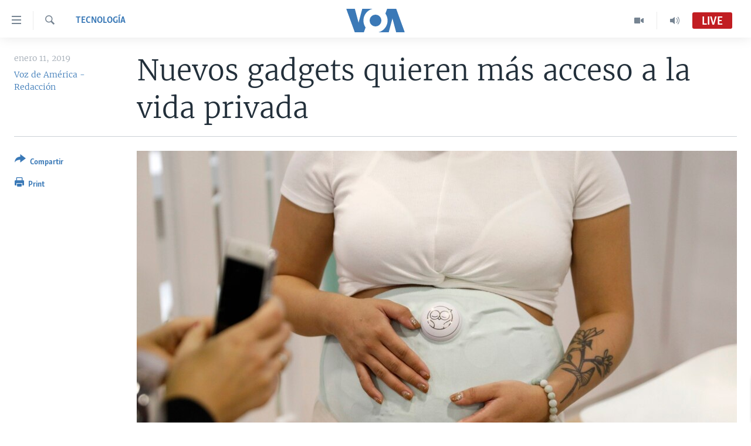

--- FILE ---
content_type: text/html; charset=utf-8
request_url: https://e.infogram.com/31800841-2aab-4f28-8514-9b4b162a11d1?parent_url=https%3A%2F%2Fwww.vozdeamerica.com%2Fa%2Fnuevos-gadgets-quieren-m%25C3%25A1s-acceso-a-la-vida-privada%2F4739965.html&src=embed
body_size: 12801
content:
<!DOCTYPE HTML>
<html lang="en">
<head>
    <meta charset="utf-8">
    <meta http-equiv="X-UA-Compatible" content="IE=edge, Chrome=1"/>
    <meta http-equiv="x-dns-prefetch-control" content="on">
    <meta name="viewport" content="width=device-width, initial-scale=1" />
    <title>REDES VOA - Infogram</title>
    <link rel="dns-prefetch" href="https://cdn.jifo.co">
<link rel="preconnect" href="https://cdn.jifo.co" />

    <link rel="preload" href="/api/stylesheets/215" as="style">
    <link rel="preload" as="script" href="https://cdn.jifo.co/js/dist/bundle_vendor-f95bb7bd9b764217df5f-1-webpack.js" crossorigin="anonymous"/>
    <link rel="preload" as="script" href="https://cdn.jifo.co/js/dist/embed_flex_viewer-8570c8136ad45ba50451-1-webpack.js" crossorigin="anonymous"/>
    <link rel="stylesheet"href="https://cdn.jifo.co/css/dist/cebefb1b2b9384b3.css">
    <link rel="icon" href="https://cdn.jifo.co/js/dist/6306bc3983ca5663eccfb7dc5c99eb14.ico" type="image/x-icon">
    <link rel="canonical" href="https://infogram.com/redes-voa-1h7j4dvoe95d94n">
<style>.chart *{line-height:normal}.moveable{margin-bottom:30px!important}.capture-mode .moveable_w:last-child .moveable:last-child,.download-mode .moveable_w:last-child .moveable:last-child,.embed-mode .moveable_w:last-child .moveable:last-child,.web-mode .moveable_w:last-child .moveable:last-child{margin-bottom:0!important}.ig-separator{margin-bottom:0!important;margin-top:-30px;padding-bottom:30px;padding-top:30px}.video{padding-bottom:75%;height:0}.video iframe{border:0;width:100%;height:100%;position:absolute;top:0;left:0}.ig-items{margin:30px;padding-top:0}svg .igc-pie-center-text .igc-pie-center-text-node{font-family:'PT Sans Narrow','Arial Narrow';font-size:24px;fill:#626262;font-weight:400;font-style:normal}svg .igc-wc-node{cursor:default}.igc-treemap-node-text-name{font-family:Roboto,sans-serif;font-weight:400}.igc-treemap-node-text-value{font-family:Roboto,sans-serif}svg .igc-pie-center-text .igc-pie-center-text-node{font-family:Roboto Medium,sans-serif;font-weight:400;fill:#464646;font-size:19px}.igc-sheet{margin-bottom:15px}.igc-sheets{margin-bottom:15px}.igc-sheets .igc-sheet .igc-sheet-label,.igc-sheets .igc-sheet.active .igc-sheet-label,.igc-sheets .igc-sheet:hover .igc-sheet-label{color:#464646;margin-left:5px;font:400 13px Roboto Medium,sans-serif}.igc-sheets .igc-sheet.active .igc-sheet-label,.igc-sheets .igc-sheet:hover .igc-sheet-label{color:rgba(70,70,70,.7)}.igc-sheets .igc-sheet .igc-sheet-ico,.igc-sheets .igc-sheet:hover .igc-sheet-ico{background:rgba(167,167,167,.3);border-color:#464646;transition:.2s}.igc-sheets .igc-sheet:hover .igc-sheet-ico{background:#a7a7a7}.igc-sheets .igc-sheet.active .igc-sheet-ico{background:#464646}.igc-sheets .igc-sheet.active .igc-sheet-ico::after,.igc-sheets .igc-sheet:hover .igc-sheet-ico::after{height:6px;width:6px;left:6px;top:6px;background:#fff}.igc-textual-figure{font:400 29px Roboto Medium,sans-serif}.igc-textual-fact{color:#464646;line-height:18px;font:400 15px Roboto Medium,sans-serif}.igc-textual-figure .innertext{line-height:30px}.igc-textual-fact .innertext{line-height:19px}.igc-textual-icon{padding-right:30px;padding-top:7px}.igc-table .igc-table-cell{font:400 13px Roboto Medium,sans-serif}.igc-table .igc-table-header{font:400 13px Roboto Medium,sans-serif;padding-left:9px}.ig-container{background:#fff}.headline{font-weight:400;font-size:39px;font-family:Roboto;color:#464646;text-align:left;line-height:40px;border-bottom:5px solid #e8e8e8;padding-bottom:10px}.chart-title{font:400 29px Roboto,sans-serif;color:#464646;text-align:left;line-height:35px}.bodytext{font:400 normal 15px Roboto Medium,sans-serif;text-align:left;text-align:justify;color:#464646;line-height:25px}.quote{font:400 29px Roboto,sans-serif;color:#464646;line-height:35px;text-align:left;background:url(https://cdn.jifo.co/i/templates/215/quote.svg) left top no-repeat;background-size:50px;padding-left:80px;min-height:40px}.shrink .quote{padding-top:50px;padding-left:0}.quotetitle{font:400 italic 15px Roboto Medium,sans-serif;color:#464646;margin-top:5px;line-height:25px}.tt_tooltip{color:#fff;font:400 normal 13px Roboto Medium,sans-serif}.igc-legend-entry{margin-top:15px}.igc-legend{padding-top:10px;padding-bottom:0}.footer-bottom{padding-top:15px;overflow:hidden;padding-bottom:15px}.ig-logo{margin-top:0}.ig-separator-line{background:rgba(70,70,70,.5)}.heatmap-legend{background:rgba(255,255,255,.7)}.heatmap-label,.heatmap-legend-item{color:#464646;font-size:13px;font-weight:400;font-family:Roboto,sans-serif}.igc-graph-pie-piece{stroke:rgb(255,255,255)}.tt_tooltip .tt_value{font-weight:400}.tt_tooltip .tt_body{background:#333}.tt_tooltip .tt_left{border-right:8px solid #333}.tt_tooltip .tt_right{border-left:8px solid #333}.igc-tabs .igc-tab-active{background:#fff}.igc-tabs .igc-tab .igc-tab-content,.igc-tabs .igc-tab.icon-down:after{font-family:Roboto Medium,sans-serif;color:#464646;font-weight:400}.igc-tab-switcher,.igc-tabs .igc-tab{color:#464646}.igc-tabs.igc-tabs-dropdown .igc-tab-name{font-family:Roboto,sans-serif;color:#464646}.captiontext{font-family:Roboto Medium,sans-serif;color:#464646;font-weight:400}.captiontext .innertext{line-height:1.5}.igc-table-search{color:#666;font-size:13px;font-weight:400;font-family:Roboto Medium,sans-serif}#footer{margin-left:30px;margin-right:30px}.bodytext .innertext a,.bodytext .innertext a:visited{color:#00e}</style>


    
    <script async src="https://s.infogram.com/t.js?v3" data-report-open data-infogram-track-id="1h7j4dvoe95d94n" data-tag="embed"
            data-track-url="https://s.infogram.com/t2"></script>
    

    <style>
        

        @keyframes infogram-loader {
            100% {
                transform: rotate(360deg);
                -webkit-transform: rotate(360deg);
                -moz-transform: rotate(360deg);
            }
        }
        #embed-loader {
            min-width: 120px;
            min-height: 120px;
        }
        #embed-loader i {
            display: block;
            width: 40px;
            height: 40px;
            margin: 40px auto;
            padding: 0;
            border: 5px solid;
            border-top-color: transparent;
            border-left-color: transparent;
            border-radius: 50%;
            color: #A6A6A6;
            animation: infogram-loader 0.9s linear infinite;
            -webkit-animation: infogram-loader 0.9s linear infinite;
            -moz-animation: infogram-loader 0.9s linear infinite;
        }
    </style>
</head>

<body data-window-graphicID="51accc04-163b-4bb0-8399-d1e035292d76" data-window-stylesheet="215"
      data-window-__viewMode="embed" data-fonts="" data-fullscreen="off" data-aside="on"
      data-user-status="anonymous" data-password-protected="false"
      data-user-id="false" >
<div id="dialog-container"></div>
<div id="tooltip-container"></div>
<div id="middle">
    <div id="embed-loader"><i></i></div>
</div>

<script>window.infographicData={"id":258634501,"type":1,"block_id":"51accc04-163b-4bb0-8399-d1e035292d76","theme_id":215,"user_id":91723501,"team_user_id":null,"path":"31800841-2aab-4f28-8514-9b4b162a11d1","title":"REDES VOA","description":"","tags":"","public":true,"publicAccess":false,"private_link_enabled":0,"thumb":"https:\u002F\u002Finfogram-thumbs-200.s3-eu-west-1.amazonaws.com\u002F51accc04-163b-4bb0-8399-d1e035292d76.jpg","previewImageUrl":"https:\u002F\u002Finfogram.io\u002Fp\u002Fc606a36b6e18d417feae5c1fca1aa6f8.png","width":550,"copyright":"","properties":{"tabs":true,"zeropaddingembed":true,"flexTemplateId":"399ad711-8a0c-4186-b260-7c40d73ce04e","type":"social_media","footerSettings":{"customLinkOption":"text","hasCustomLink":false,"logoType":"custom_logo-infogram","showFooter":true},"themeId":215,"publishType":0,"transparent":false,"rtl":false,"language":"en","export_settings":{"showGrid":true,"showValues":true},"whitelabel":false,"decimal_separator":".","grouping_symbol":"none","embed_button":"enabled","title_link":"infogram","custom_logo":"infogram","custom_link_url":"","logoName":"Infogram logo","showChartsOnScroll":true},"elements":{"content":{"allowFullscreen":true,"allowToShare":true,"assets":{"2df1e2dd-6e96-4884-a201-bd5e7338d7a4":"https:\u002F\u002Fimages.jifo.co\u002F91723501_1634742291082.jpg","4ddcd9dc-e68a-4997-8e62-7c0f73389f3f":"https:\u002F\u002Fdm0qx8t0i9gc9.cloudfront.net\u002Fthumbnails\u002Fvideo\u002FBKaAXTX\u002Fvideoblocks-an-extreme-closeup-with-shallow-dof-shot-of-someone-scrolling-through-social-media-posts-on-a-smartphones-touchscreen_snayb_qvz_thumbnail-180_01.jpg","60518220-bd9e-4e75-8e1a-f8eb8f546bf1":"https:\u002F\u002Fimages.jifo.co\u002F91723501_1634774664980.png","82cfcdcb-3a6a-4497-9c02-ab3a0314f6db":"https:\u002F\u002Fmedia4.giphy.com\u002Fmedia\u002FdyLmcrc0wk4dUCxp0K\u002Fgiphy.gif","85d0d73d-ef1c-43b4-bef5-0bc998213da5":"https:\u002F\u002Fimages.jifo.co\u002F53289781_1581353393028.png","b28ac5f4-f2f0-4059-9ce0-9019e2de1ad3":"https:\u002F\u002Fvideo.jifo.co\u002Fvideoblocks\u002F061befb0a22a5e8b5b72aa625ca30d1e7fff946ee7d1faeaf037adfe3e2c0464.mp4"},"content":{"blockOrder":["aa27e280-33cd-4f8f-9816-4732d880f3aa"],"blocks":{"aa27e280-33cd-4f8f-9816-4732d880f3aa":{"design":{"background":{"assetId":"85d0d73d-ef1c-43b4-bef5-0bc998213da5","color":"{{colors.#000000}}","filters":{},"galleryImageId":70400881,"opacity":1},"header":{"text":""},"hideFooter":false},"entities":["d37505da-6d71-4a4d-8a70-8d67d21c0146","31812f93-1230-4fcb-9b89-dfde27c0d8a8","1461280f-8cf5-4132-b540-77b9fb9abe2f","579f0429-088a-4691-ae09-3435c51b4ac6","6b31ae29-938b-4bfa-8877-18a788ac11e5","fe813965-8fd4-4579-b322-3783e7bfe574","2519fbf5-9062-4f56-8444-50a0acf17555","b93794d1-b7c7-4ead-a8da-8ccfe474868d","31aa9238-b018-4459-ab62-65cf299df4da","9fd920d5-1978-47dd-9b15-22b09fce1543","f280d027-070f-4a9c-b025-6380b732ee3c","60d04cce-a947-403e-b793-780c562ada1f","70fe82e4-ccb1-4c42-a04d-34b2277661e5","01bac442-809c-46f9-a7e4-a15af9d2a378","65130484-0cb5-4ee6-995e-7bd95870995c"]}},"entities":{"01bac442-809c-46f9-a7e4-a15af9d2a378":{"filters":{},"height":297,"left":-167,"lockAspectRatio":true,"locked":false,"maxHeight":10000,"maxWidth":10000,"minHeight":1,"minWidth":1,"props":{"animation":{"delay":0.3,"duration":1,"name":"pulse","regime":"infinite","startAt":25},"assetId":"60518220-bd9e-4e75-8e1a-f8eb8f546bf1","crop":null,"graphicType":"uploaded_image","id":164204251,"link":"https:\u002F\u002Fwww.facebook.com\u002FVozDeAmerica\u002F","mask":{"boundingBox":{"height":0.6212121212121211,"left":0.39545454545454545,"top":0.22979797979797983,"width":0.22363636363636363},"center":{"left":0.5072727272727273,"top":0.5404040404040404},"clipPathScale":"0.0069886363636363635 0.019412878787878785","height":32,"path":"M16,0C24.838,0,32,7.162,32,16C32,24.838,24.838,32,16,32C7.162,32,0,24.838,0,16C0,7.162,7.162,0,16,0C16,0,16,0,16,0","pathTransform":{"origin":"16 16","translate":"56.58536585365854 11.837398373983744"},"rotate":0,"width":32},"opacity":1,"subType":"image"},"top":605,"transform":{"flipHorizontal":false,"flipVertical":false,"rotate":0},"type":"IMAGE","width":825,"hidden":false},"1461280f-8cf5-4132-b540-77b9fb9abe2f":{"filters":{},"groupKey":"579f0429-088a-4691-ae09-3435c51b4ac6","height":469,"left":67,"lockAspectRatio":false,"locked":false,"maxHeight":10000,"maxWidth":10000,"minHeight":1,"minWidth":1,"props":{"animation":{"delay":0,"duration":1,"name":"fadeInLeft","regime":"onView","startAt":25},"contentHTML":"","customSizing":true,"fill":"{{colors.#FFFFFF}}","offsetLeft":0,"offsetRight":0,"opacity":0.8413793103448277,"rx":0,"ry":0,"stroke":"{{strokeColor|#656565}}","strokeType":"solid","strokeWidth":0,"type":"rectangle"},"top":489,"transform":{"flipHorizontal":false,"flipVertical":false,"rotate":0},"type":"SHAPE","width":945,"hidden":false},"2519fbf5-9062-4f56-8444-50a0acf17555":{"filters":{},"height":187.86995515695068,"left":84,"lockAspectRatio":false,"locked":false,"maxHeight":10000,"maxWidth":10000,"minHeight":1,"minWidth":1,"props":{"animation":{"delay":0,"duration":1,"name":"fadeInUp","regime":"onView","startAt":25},"autoExpandWidth":0,"content":{"blocks":[{"data":{"align":"{{textAlign|ALIGN_LEFT}}","ig:color":"{{colors.#FFFFFF}}","ig:fontFamily":"Montserrat","ig:fontSize":"53.16417910447761px","ig:fontStyle":"{{fontStyle|undefined}}","ig:fontWeight":"undefined","ig:letterSpacing":"{{letterSpacing|0px}}","ig:lineHeight":"1.3","ig:textDecoration":"{{textDecoration|undefined}}"},"depth":0,"entityRanges":[],"inlineStyleRanges":[{"length":30,"offset":0,"style":"ig:fontWeight:undefined"},{"length":30,"offset":0,"style":"ig:color:{{colors.#FFFFFF}}"},{"length":30,"offset":0,"style":"ig:letterSpacing:{{letterSpacing|0px}}"},{"length":30,"offset":0,"style":"ig:fontStyle:{{fontStyle|undefined}}"},{"length":30,"offset":0,"style":"ig:textDecoration:{{textDecoration|undefined}}"},{"length":30,"offset":0,"style":"ig:fontSize:53.16417910447761px"},{"length":30,"offset":0,"style":"ig:fontFamily:Montserrat"},{"length":30,"offset":0,"style":"ig:lineHeight:1.3"}],"key":"7cdpo","text":"Suscríbete a nuestro canal de ","type":"header-one"},{"data":{"align":"{{textAlign|ALIGN_LEFT}}","ig:color":"{{colors.#FFFFFF}}","ig:fontFamily":"Montserrat","ig:fontSize":"53.16417910447761px","ig:fontStyle":"{{fontStyle|undefined}}","ig:fontWeight":"undefined","ig:letterSpacing":"{{letterSpacing|0px}}","ig:lineHeight":"1.3","ig:textDecoration":"{{textDecoration|undefined}}"},"depth":0,"entityRanges":[],"inlineStyleRanges":[{"length":27,"offset":0,"style":"ig:fontWeight:undefined"},{"length":27,"offset":0,"style":"ig:color:{{colors.#FFFFFF}}"},{"length":27,"offset":0,"style":"ig:letterSpacing:{{letterSpacing|0px}}"},{"length":27,"offset":0,"style":"ig:fontStyle:{{fontStyle|undefined}}"},{"length":27,"offset":0,"style":"ig:textDecoration:{{textDecoration|undefined}}"},{"length":27,"offset":0,"style":"ig:fontSize:53.16417910447761px"},{"length":27,"offset":0,"style":"ig:fontFamily:Montserrat"},{"length":27,"offset":0,"style":"ig:lineHeight:1.3"}],"key":"8hrn6","text":"y activa las notificaciones","type":"header-one"},{"data":{"align":"{{textAlign|ALIGN_LEFT}}","ig:color":"{{colors.#FFFFFF}}","ig:fontFamily":"Montserrat","ig:fontSize":"97.35820895522389px","ig:fontStyle":"{{fontStyle|undefined}}","ig:fontWeight":"{{fontWeight|undefined}}","ig:letterSpacing":"{{letterSpacing|0px}}","ig:lineHeight":"1.1","ig:textDecoration":"{{textDecoration|undefined}}"},"depth":0,"entityRanges":[],"inlineStyleRanges":[],"key":"da8id","text":"","type":"header-one"}],"entityMap":{}},"contentHTML":"\u003Cdiv class=\"DraftEditor-root\"\u003E\u003Cdiv class=\"DraftEditor-editorContainer\"\u003E\u003Cdiv class=\"public-DraftEditor-content\" contenteditable=\"false\" spellcheck=\"false\" style=\"outline:none;user-select:text;-webkit-user-select:text;white-space:pre-wrap;word-wrap:break-word\"\u003E\u003Cdiv data-contents=\"true\"\u003E\u003Ch1 class=\"__ig-alignLeft\" data-block=\"true\" data-editor=\"ig_static\" data-offset-key=\"7cdpo-0-0\"\u003E\u003Cdiv data-offset-key=\"7cdpo-0-0\" class=\"public-DraftStyleDefault-block public-DraftStyleDefault-ltr\"\u003E\u003Cspan data-offset-key=\"7cdpo-0-0\" style=\"color:#FFFFFF;letter-spacing:0px;font-size:53.16417910447761px;font-family:&#x27;Montserrat&#x27;;line-height:69px\"\u003E\u003Cspan data-text=\"true\"\u003ESuscríbete a nuestro canal de \u003C\u002Fspan\u003E\u003C\u002Fspan\u003E\u003C\u002Fdiv\u003E\u003C\u002Fh1\u003E\u003Ch1 class=\"__ig-alignLeft\" data-block=\"true\" data-editor=\"ig_static\" data-offset-key=\"8hrn6-0-0\"\u003E\u003Cdiv data-offset-key=\"8hrn6-0-0\" class=\"public-DraftStyleDefault-block public-DraftStyleDefault-ltr\"\u003E\u003Cspan data-offset-key=\"8hrn6-0-0\" style=\"color:#FFFFFF;letter-spacing:0px;font-size:53.16417910447761px;font-family:&#x27;Montserrat&#x27;;line-height:69px\"\u003E\u003Cspan data-text=\"true\"\u003Ey activa las notificaciones\u003C\u002Fspan\u003E\u003C\u002Fspan\u003E\u003C\u002Fdiv\u003E\u003C\u002Fh1\u003E\u003Ch1 class=\"__ig-alignLeft __EMPTY_CONTAINER\" data-block=\"true\" data-editor=\"ig_static\" data-offset-key=\"da8id-0-0\" style=\"color:#FFFFFF;font-family:Montserrat;font-size:97.35820895522389px;font-style:undefined;font-weight:700;letter-spacing:0px;line-height:1.1;text-decoration:undefined\"\u003E\u003Cdiv data-offset-key=\"da8id-0-0\" class=\"public-DraftStyleDefault-block public-DraftStyleDefault-ltr\"\u003E\u003Cspan data-offset-key=\"da8id-0-0\"\u003E\u003Cbr data-text=\"true\"\u002F\u003E\u003C\u002Fspan\u003E\u003C\u002Fdiv\u003E\u003C\u002Fh1\u003E\u003C\u002Fdiv\u003E\u003C\u002Fdiv\u003E\u003C\u002Fdiv\u003E\u003C\u002Fdiv\u003E","customSizing":true,"opacity":1,"overflow":true,"resetFontKerning":true,"scaleHeight":245,"scaleWidth":1053.1343472750316,"scaleX":0.7652764306498545,"scaleY":0.7668161434977578,"template":"h1","verticalAlign":"top"},"top":320,"transform":{"flipHorizontal":false,"flipVertical":false,"rotate":0},"type":"TEXT","width":809,"hidden":false},"31812f93-1230-4fcb-9b89-dfde27c0d8a8":{"filters":{},"groupKey":"579f0429-088a-4691-ae09-3435c51b4ac6","height":433,"left":67,"lockAspectRatio":false,"locked":false,"maxHeight":10000,"maxWidth":10000,"minHeight":1,"minWidth":1,"props":{"animation":{"delay":0,"duration":1,"name":"fadeInRight","regime":"onView","startAt":25},"contentHTML":"","customSizing":true,"fill":"{{colors.#0A5B96}}","offsetLeft":0,"offsetRight":0,"opacity":0.8413793103448277,"rx":0,"ry":0,"stroke":"{{strokeColor|#656565}}","strokeType":"solid","strokeWidth":0,"type":"rectangle"},"top":57,"transform":{"flipHorizontal":false,"flipVertical":false,"rotate":0},"type":"SHAPE","width":945,"hidden":false},"31aa9238-b018-4459-ab62-65cf299df4da":{"filters":{},"height":593,"left":402,"lockAspectRatio":true,"locked":false,"maxHeight":10000,"maxWidth":10000,"minHeight":1,"minWidth":1,"props":{"autoplay":true,"controls":false,"data":{"assetId":"b28ac5f4-f2f0-4059-9ce0-9019e2de1ad3","id":4753154,"imageAssetId":"4ddcd9dc-e68a-4997-8e62-7c0f73389f3f","title":"An extreme closeup with shallow DOF shot of someone scrolling through social media posts on a smartphone's touchscreen.  \t"},"mediaType":"video","opacity":1,"playback":"loop"},"top":1249,"transform":{"flipHorizontal":false,"flipVertical":false,"rotate":0},"type":"MEDIA","width":1054,"hidden":false},"579f0429-088a-4691-ae09-3435c51b4ac6":{"filters":{},"groupKey":"","height":901,"left":67,"lockAspectRatio":false,"locked":false,"maxHeight":10000,"maxWidth":10000,"minHeight":1,"minWidth":1,"props":{"entityKeys":["31812f93-1230-4fcb-9b89-dfde27c0d8a8","1461280f-8cf5-4132-b540-77b9fb9abe2f"],"opacity":1},"top":57,"transform":{"flipHorizontal":false,"flipVertical":false,"rotate":0},"type":"GROUP","width":945,"hidden":false},"60d04cce-a947-403e-b793-780c562ada1f":{"filters":{},"height":154.13004484304932,"left":135,"lockAspectRatio":false,"locked":false,"maxHeight":10000,"maxWidth":10000,"minHeight":1,"minWidth":1,"props":{"animation":{"delay":0.2,"duration":1,"name":"fadeInDown","regime":"onView","startAt":25},"autoExpandWidth":0,"content":{"blocks":[{"data":{"align":"{{textAlign|ALIGN_LEFT}}","ig:color":"{{colors.#0A5B96}}","ig:fontFamily":"Montserrat","ig:fontSize":"72.67888627040237px","ig:fontStyle":"{{fontStyle|undefined}}","ig:fontWeight":"700","ig:letterSpacing":"{{letterSpacing|0px}}","ig:lineHeight":"1.3","ig:textDecoration":"{{textDecoration|undefined}}"},"depth":0,"entityRanges":[],"inlineStyleRanges":[{"length":28,"offset":0,"style":"ig:letterSpacing:{{letterSpacing|0px}}"},{"length":28,"offset":0,"style":"ig:fontStyle:{{fontStyle|undefined}}"},{"length":28,"offset":0,"style":"ig:textDecoration:{{textDecoration|undefined}}"},{"length":28,"offset":0,"style":"ig:lineHeight:1.3"},{"length":28,"offset":0,"style":"ig:fontFamily:Montserrat"},{"length":28,"offset":0,"style":"ig:color:{{colors.#0A5B96}}"},{"length":28,"offset":0,"style":"ig:fontWeight:700"},{"length":28,"offset":0,"style":"ig:fontSize:72.67888627040237px"}],"key":"7cdpo","text":"Síguenos en redes sociales: ","type":"header-one"},{"data":{"align":"{{textAlign|ALIGN_LEFT}}","ig:color":"{{colors.#FFFFFF}}","ig:fontFamily":"Montserrat","ig:fontSize":"97.35820895522389px","ig:fontStyle":"{{fontStyle|undefined}}","ig:fontWeight":"{{fontWeight|undefined}}","ig:letterSpacing":"{{letterSpacing|0px}}","ig:lineHeight":"1.1","ig:textDecoration":"{{textDecoration|undefined}}"},"depth":0,"entityRanges":[],"inlineStyleRanges":[],"key":"da8id","text":"","type":"header-one"}],"entityMap":{}},"contentHTML":"\u003Cdiv class=\"DraftEditor-root\"\u003E\u003Cdiv class=\"DraftEditor-editorContainer\"\u003E\u003Cdiv class=\"public-DraftEditor-content\" contenteditable=\"false\" spellcheck=\"false\" style=\"outline:none;user-select:text;-webkit-user-select:text;white-space:pre-wrap;word-wrap:break-word\"\u003E\u003Cdiv data-contents=\"true\"\u003E\u003Ch1 class=\"__ig-alignLeft\" data-block=\"true\" data-editor=\"ig_static\" data-offset-key=\"7cdpo-0-0\"\u003E\u003Cdiv data-offset-key=\"7cdpo-0-0\" class=\"public-DraftStyleDefault-block public-DraftStyleDefault-ltr\"\u003E\u003Cspan data-offset-key=\"7cdpo-0-0\" style=\"letter-spacing:0px;line-height:94px;font-family:&#x27;Montserrat&#x27;;color:#0A5B96;font-weight:700;font-size:72.67888627040237px\"\u003E\u003Cspan data-text=\"true\"\u003ESíguenos en redes sociales: \u003C\u002Fspan\u003E\u003C\u002Fspan\u003E\u003C\u002Fdiv\u003E\u003C\u002Fh1\u003E\u003Ch1 class=\"__ig-alignLeft __EMPTY_CONTAINER\" data-block=\"true\" data-editor=\"ig_static\" data-offset-key=\"da8id-0-0\" style=\"color:#FFFFFF;font-family:Montserrat;font-size:97.35820895522389px;font-style:undefined;font-weight:700;letter-spacing:0px;line-height:1.1;text-decoration:undefined\"\u003E\u003Cdiv data-offset-key=\"da8id-0-0\" class=\"public-DraftStyleDefault-block public-DraftStyleDefault-ltr\"\u003E\u003Cspan data-offset-key=\"da8id-0-0\"\u003E\u003Cbr data-text=\"true\"\u002F\u003E\u003C\u002Fspan\u003E\u003C\u002Fdiv\u003E\u003C\u002Fh1\u003E\u003C\u002Fdiv\u003E\u003C\u002Fdiv\u003E\u003C\u002Fdiv\u003E\u003C\u002Fdiv\u003E","customSizing":true,"opacity":1,"overflow":true,"resetFontKerning":true,"scaleHeight":201,"scaleWidth":1053.1343472750316,"scaleX":0.7652764306498545,"scaleY":0.7668161434977578,"template":"h1","verticalAlign":"top"},"top":540,"transform":{"flipHorizontal":false,"flipVertical":false,"rotate":0},"type":"TEXT","width":809,"hidden":false},"65130484-0cb5-4ee6-995e-7bd95870995c":{"filters":{},"height":297,"left":155,"lockAspectRatio":true,"locked":false,"maxHeight":10000,"maxWidth":10000,"minHeight":1,"minWidth":1,"props":{"animation":{"delay":0.3,"duration":1,"name":"pulse","regime":"infinite","startAt":25},"assetId":"60518220-bd9e-4e75-8e1a-f8eb8f546bf1","crop":null,"graphicType":"uploaded_image","id":164204251,"link":"https:\u002F\u002Fwww.instagram.com\u002Fvozdeamerica\u002F","mask":{"boundingBox":{"height":0.6212121212121211,"left":0.6815151515151515,"top":0.22979797979797983,"width":0.22363636363636363},"center":{"left":0.7933333333333333,"top":0.5404040404040404},"clipPathScale":"0.0069886363636363635 0.019412878787878785","height":32,"path":"M16,0C24.838,0,32,7.162,32,16C32,24.838,24.838,32,16,32C7.162,32,0,24.838,0,16C0,7.162,7.162,0,16,0C16,0,16,0,16,0","pathTransform":{"origin":"16 16","translate":"97.51761517615176 11.837398373983744"},"rotate":0,"width":32},"opacity":1,"subType":"image"},"top":613,"transform":{"flipHorizontal":false,"flipVertical":false,"rotate":0},"type":"IMAGE","width":825,"hidden":false},"6b31ae29-938b-4bfa-8877-18a788ac11e5":{"filters":{},"height":442,"left":-257,"lockAspectRatio":false,"locked":false,"maxHeight":10000,"maxWidth":10000,"minHeight":1,"minWidth":1,"props":{"contentHTML":"","customSizing":true,"fill":"{{colors.#C11D22}}","offsetLeft":0,"offsetRight":0,"opacity":1,"stroke":"{{strokeColor|#656565}}","strokeType":"solid","strokeWidth":0,"type":"triangle"},"top":-278,"transform":{"flipHorizontal":false,"flipVertical":false,"rotate":-42},"type":"SHAPE","width":442,"hidden":false},"70fe82e4-ccb1-4c42-a04d-34b2277661e5":{"filters":{},"height":297,"left":351,"lockAspectRatio":true,"locked":false,"maxHeight":10000,"maxWidth":10000,"minHeight":1,"minWidth":1,"props":{"animation":{"delay":0.3,"duration":1,"name":"pulse","regime":"infinite","startAt":25},"assetId":"60518220-bd9e-4e75-8e1a-f8eb8f546bf1","crop":null,"graphicType":"uploaded_image","id":164204251,"link":"https:\u002F\u002Ftwitter.com\u002FVozdeAmerica","mask":{"boundingBox":{"height":0.6212121212121211,"left":0.11666666666666667,"top":0.25,"width":0.22363636363636363},"center":{"left":0.22848484848484849,"top":0.5606060606060606},"clipPathScale":"0.0069886363636363635 0.019412878787878785","height":32,"path":"M16,0C24.838,0,32,7.162,32,16C32,24.838,24.838,32,16,32C7.162,32,0,24.838,0,16C0,7.162,7.162,0,16,0C16,0,16,0,16,0","pathTransform":{"origin":"16 16","translate":"16.693766937669377 12.878048780487807"},"rotate":0,"width":32},"opacity":1,"subType":"image"},"top":607,"transform":{"flipHorizontal":false,"flipVertical":false,"rotate":0},"type":"IMAGE","width":825,"hidden":false},"9fd920d5-1978-47dd-9b15-22b09fce1543":{"filters":{},"height":442,"left":859,"lockAspectRatio":false,"locked":false,"maxHeight":10000,"maxWidth":10000,"minHeight":1,"minWidth":1,"props":{"contentHTML":"","customSizing":true,"fill":"{{colors.#C11D22}}","offsetLeft":0,"offsetRight":0,"opacity":1,"stroke":"{{strokeColor|#656565}}","strokeType":"solid","strokeWidth":0,"type":"triangle"},"top":829,"transform":{"flipHorizontal":false,"flipVertical":false,"rotate":135},"type":"SHAPE","width":442,"hidden":false},"b93794d1-b7c7-4ead-a8da-8ccfe474868d":{"filters":{},"height":1111,"left":1194,"lockAspectRatio":false,"locked":false,"maxHeight":10000,"maxWidth":10000,"minHeight":1,"minWidth":1,"props":{"contentHTML":"","customSizing":true,"fill":"{{colors.#C11D22}}","offsetLeft":0,"offsetRight":0,"opacity":0.8413793103448277,"rx":0,"ry":0,"stroke":"{{strokeColor|#656565}}","strokeType":"solid","strokeWidth":0,"type":"rectangle"},"top":1834,"transform":{"flipHorizontal":false,"flipVertical":false,"rotate":0},"type":"SHAPE","width":1107,"hidden":false},"d37505da-6d71-4a4d-8a70-8d67d21c0146":{"filters":{},"height":1080,"left":-153,"lockAspectRatio":true,"locked":false,"maxHeight":10000,"maxWidth":10000,"minHeight":1,"minWidth":1,"props":{"assetId":"2df1e2dd-6e96-4884-a201-bd5e7338d7a4","graphicType":"uploaded_image","id":164124571,"opacity":1,"subType":"image"},"top":-57,"transform":{"flipHorizontal":false,"flipVertical":false,"rotate":0},"type":"IMAGE","width":1463,"hidden":false},"f280d027-070f-4a9c-b025-6380b732ee3c":{"filters":{},"height":192,"left":689,"lockAspectRatio":true,"locked":false,"maxHeight":10000,"maxWidth":10000,"minHeight":1,"minWidth":1,"props":{"animation":{"delay":0,"duration":1,"name":"fadeInRight","regime":"onView","startAt":25},"assetId":"82cfcdcb-3a6a-4497-9c02-ab3a0314f6db","graphicType":"sticker","height":500,"link":"http:\u002F\u002Fbit.ly\u002F2XpJNZj","opacity":1,"subType":"atlasImage","width":600},"top":255,"transform":{"flipHorizontal":false,"flipVertical":false,"rotate":0},"type":"IMAGE","width":230,"hidden":false},"fe813965-8fd4-4579-b322-3783e7bfe574":{"filters":{},"height":162.46153846153845,"left":76,"lockAspectRatio":false,"locked":false,"maxHeight":10000,"maxWidth":10000,"minHeight":1,"minWidth":1,"props":{"animation":{"delay":0,"duration":1,"name":"fadeInUp","regime":"onView","startAt":25},"autoExpandWidth":0,"content":{"blocks":[{"data":{"align":"{{textAlign|ALIGN_LEFT}}","ig:color":"{{colors.#FFFFFF}}","ig:fontFamily":"Montserrat","ig:fontSize":"69.64179104477611px","ig:fontStyle":"{{fontStyle|undefined}}","ig:fontWeight":"undefined","ig:letterSpacing":"{{letterSpacing|0px}}","ig:lineHeight":"1.1","ig:textDecoration":"{{textDecoration|undefined}}"},"depth":0,"entityRanges":[],"inlineStyleRanges":[{"length":1,"offset":18,"style":"ig:fontWeight:{{fontWeight|undefined}}"},{"length":19,"offset":0,"style":"ig:fontFamily:Montserrat"},{"length":18,"offset":0,"style":"ig:fontWeight:undefined"},{"length":16,"offset":3,"style":"ig:lineHeight:0.9166666666666667"},{"length":19,"offset":0,"style":"ig:color:{{colors.#FFFFFF}}"},{"length":19,"offset":0,"style":"ig:letterSpacing:{{letterSpacing|0px}}"},{"length":19,"offset":0,"style":"ig:fontStyle:{{fontStyle|undefined}}"},{"length":18,"offset":0,"style":"ig:fontSize:69.64179104477611px"},{"length":1,"offset":18,"style":"ig:fontSize:97.35820895522389px"},{"length":3,"offset":0,"style":"ig:lineHeight:1.1"},{"length":19,"offset":0,"style":"ig:textDecoration:{{textDecoration|undefined}}"}],"key":"7cdpo","text":"    ¡Conéctate con ","type":"header-one"},{"data":{"align":"{{textAlign|ALIGN_LEFT}}","ig:color":"{{colors.#FFFFFF}}","ig:fontFamily":"Montserrat","ig:fontSize":"104.36567164179104px","ig:fontStyle":"{{fontStyle|undefined}}","ig:fontWeight":"{{fontWeight|undefined}}","ig:letterSpacing":"{{letterSpacing|0px}}","ig:lineHeight":"0.9166666666666667","ig:textDecoration":"{{textDecoration|undefined}}"},"depth":0,"entityRanges":[],"inlineStyleRanges":[{"length":18,"offset":0,"style":"ig:letterSpacing:{{letterSpacing|0px}}"},{"length":18,"offset":0,"style":"ig:fontWeight:{{fontWeight|undefined}}"},{"length":18,"offset":0,"style":"ig:fontStyle:{{fontStyle|undefined}}"},{"length":18,"offset":0,"style":"ig:textDecoration:{{textDecoration|undefined}}"},{"length":18,"offset":0,"style":"ig:color:{{colors.#FFFFFF}}"},{"length":18,"offset":0,"style":"ig:fontSize:104.36567164179104px"},{"length":18,"offset":0,"style":"ig:fontFamily:Montserrat"},{"length":18,"offset":0,"style":"ig:lineHeight:0.9166666666666667"}],"key":"da8id","text":"la Voz de América!","type":"header-one"}],"entityMap":{}},"contentHTML":"\u003Cdiv class=\"DraftEditor-root\"\u003E\u003Cdiv class=\"DraftEditor-editorContainer\"\u003E\u003Cdiv class=\"public-DraftEditor-content\" contenteditable=\"false\" spellcheck=\"false\" style=\"outline:none;user-select:text;-webkit-user-select:text;white-space:pre-wrap;word-wrap:break-word\"\u003E\u003Cdiv data-contents=\"true\"\u003E\u003Ch1 class=\"__ig-alignLeft\" data-block=\"true\" data-editor=\"ig_static\" data-offset-key=\"7cdpo-0-0\"\u003E\u003Cdiv data-offset-key=\"7cdpo-0-0\" class=\"public-DraftStyleDefault-block public-DraftStyleDefault-ltr\"\u003E\u003Cspan data-offset-key=\"7cdpo-0-0\" style=\"font-family:&#x27;Montserrat&#x27;;color:#FFFFFF;letter-spacing:0px;font-size:69.64179104477611px;line-height:76px\"\u003E\u003Cspan data-text=\"true\"\u003E   \u003C\u002Fspan\u003E\u003C\u002Fspan\u003E\u003Cspan data-offset-key=\"7cdpo-0-1\" style=\"font-family:&#x27;Montserrat&#x27;;line-height:63px;color:#FFFFFF;letter-spacing:0px;font-size:69.64179104477611px\"\u003E\u003Cspan data-text=\"true\"\u003E ¡Conéctate con\u003C\u002Fspan\u003E\u003C\u002Fspan\u003E\u003Cspan data-offset-key=\"7cdpo-0-2\" style=\"font-weight:700;font-family:&#x27;Montserrat&#x27;;line-height:89px;color:#FFFFFF;letter-spacing:0px;font-size:97.35820895522389px\"\u003E\u003Cspan data-text=\"true\"\u003E \u003C\u002Fspan\u003E\u003C\u002Fspan\u003E\u003C\u002Fdiv\u003E\u003C\u002Fh1\u003E\u003Ch1 class=\"__ig-alignLeft\" data-block=\"true\" data-editor=\"ig_static\" data-offset-key=\"da8id-0-0\"\u003E\u003Cdiv data-offset-key=\"da8id-0-0\" class=\"public-DraftStyleDefault-block public-DraftStyleDefault-ltr\"\u003E\u003Cspan data-offset-key=\"da8id-0-0\" style=\"letter-spacing:0px;font-weight:700;color:#FFFFFF;font-size:104.36567164179104px;font-family:&#x27;Montserrat&#x27;;line-height:95px\"\u003E\u003Cspan data-text=\"true\"\u003Ela Voz de América!\u003C\u002Fspan\u003E\u003C\u002Fspan\u003E\u003C\u002Fdiv\u003E\u003C\u002Fh1\u003E\u003C\u002Fdiv\u003E\u003C\u002Fdiv\u003E\u003C\u002Fdiv\u003E\u003C\u002Fdiv\u003E","customSizing":true,"opacity":1,"overflow":true,"resetFontKerning":true,"scaleHeight":187,"scaleWidth":1027,"scaleX":0.8680892337536372,"scaleY":0.8687782805429864,"template":"h1","verticalAlign":"top"},"top":94,"transform":{"flipHorizontal":false,"flipVertical":false,"rotate":0},"type":"TEXT","width":895,"hidden":false}},"layouts":{}},"customFonts":{},"defaultExportSettings":{},"design":{"colors":["#8ec3a7","#dc5356","#f0cb69","#5fb7e5","#ab91c5","#6d53dc","#fd6a37","#e54d24"],"defaults":{"backgroundColor":"#fff","fontFamily":"Roboto","fontSize":12,"foregroundColor":"#464646","lineHeight":1.5,"textAlign":"ALIGN_LEFT"},"elements":{"IMAGE":{"fillColor":"#8ec3a7"},"SHAPE":{"fillColor":"#8ec3a7","strokeColor":"#8ec3a7"},"TEXT":{"body":{"fontFamily":"Roboto","fontSize":"15px"},"caption":{"fontFamily":"Roboto","fontSize":"13px"},"h1":{"fontFamily":"Roboto","fontSize":"39px","fontWeight":700},"h2":{"fontFamily":"Roboto","fontSize":"29px","fontWeight":700}}},"fontFamilies":{"font1":"Roboto"},"fontSizes":{"extraLarge":64,"large":48,"medium":18,"small":12}},"designDefaults":{"block":{"background":{"color":"#0000FF","filters":{},"galleryImageId":null,"opacity":1}},"entity":{}},"fonts":{"5968a008-907a-469b-8618-a812ce5f5f7e":{"family":"Montserrat","foundry":"google","source":"web"}},"footerSettings":{"backgroundColor":"#fff","backgroundOpacity":100,"bold":false,"buttonBackgroundColor":"#d51a1a","buttonText":"Share","buttonTextColor":"#ffffff","customLink":"","customLinkOption":"text","fontSize":11,"footerLayout":"text_left-logo_right","footnoteText":"Create and publish your infographic","footnoteType":"shareButton","hasCustomLink":false,"italic":false,"logoColor":"#d51a1a","logoHeight":0,"logoImage":"","logoLink":"","logoName":"Infogram logo","logoType":"custom_logo-infogram","logoWidth":0,"paginationFormat":"x \u002F y","paginationStartWith":1,"showFooter":true,"textColor":"#464646"},"gridSettings":{"columnCount":4,"rowSpacing":10,"whitespacePercent":3},"interactivityHint":false,"interlinkedCharts":false,"language":"en","pageSize":{"height":1080,"width":1080},"schemaVersion":23,"themeId":215,"transition":"none","responsive":false,"hidePageControls":false,"tooltipProjectOptions":{"selectedOption":"default"}},"hash":"0e69462979f6c09c6bd00ef787acba62"},"publishedURLId":"1h7j4dvoe95d94n","createdAt":"2021-10-20T14:52:14.000Z","updatedAt":"2021-10-21T00:27:34.000Z","isTemplateProject":false,"theme":{"title":"Amsterdam","usergroup":"","picture":"https:\u002F\u002Fthemes.jifo.co\u002F215\u002Fthumbnail_amsterdam.png","order":30,"public":1,"width":550,"fonts":"Roboto:400,500,700","colors":["#8ec3a7","#dc5356","#f0cb69","#5fb7e5","#ab91c5","#6d53dc","#fd6a37","#e54d24"],"logocolor":"d51a1a","logoImages":[""],"logoUrl":"","showLogo":"","showEmbed":"","embedButtonText":"Share","top":0,"padding":30,"spacing":30,"shrinkMargin":30,"shrinkPadding":0,"spacingElementMin":null,"spacingElementMax":null,"css":"svg .igc-pie-center-text .igc-pie-center-text-node {\n\tfont-family: Roboto Medium, sans-serif;\n\tfont-weight: 400;\n\tfill: #464646;\n\tfont-size: 19px;\n}\n.igc-sheet {\n\tmargin-bottom: 15px;\n}\n.igc-sheets {\n\tmargin-bottom: 15px;\n}\n.igc-sheets .igc-sheet .igc-sheet-label,\n    .igc-sheets .igc-sheet:hover .igc-sheet-label,\n        .igc-sheets .igc-sheet.active .igc-sheet-label {\n\tcolor: rgba(70, 70, 70, 1);\n\tmargin-left: 5px;\n\tfont: 400 13px Roboto Medium, sans-serif;\n}\n.igc-sheets .igc-sheet:hover .igc-sheet-label,.igc-sheets .igc-sheet.active .igc-sheet-label {\n\tcolor: rgba(70, 70, 70, 0.7);\n}\n.igc-sheets .igc-sheet .igc-sheet-ico,\n    .igc-sheets .igc-sheet:hover .igc-sheet-ico {\n\tbackground: rgba(167, 167, 167, 0.3);\n\tborder-color: #464646;\n\ttransition: .2s;\n}\n.igc-sheets .igc-sheet:hover .igc-sheet-ico {\n\tbackground: rgba(167, 167, 167, 1);\n}\n.igc-sheets .igc-sheet.active .igc-sheet-ico {\n\tbackground: #464646;\n}\n.igc-sheets .igc-sheet.active .igc-sheet-ico::after,\n    .igc-sheets .igc-sheet:hover .igc-sheet-ico::after {\n\theight: 6px;\n\twidth: 6px;\n\tleft: 6px;\n\ttop: 6px;\n\tbackground: #fff;\n}\n.igc-textual-figure {\n\tfont: 400 29px Roboto Medium, sans-serif;\n}\n.igc-textual-fact {\n\tcolor: #464646;\n\tline-height: 18px;\n\tfont: 400 15px Roboto Medium, sans-serif;\n}\n.igc-textual-figure .innertext {\n\tline-height: 30px;\n}\n.igc-textual-fact .innertext {\n\tline-height: 19px;\n}\n.igc-textual-icon {\n\tpadding-right: 30px;\n\tpadding-top: 7px;\n}\n.igc-table .igc-table-cell {\n\tfont: 400 13px Roboto Medium, sans-serif;\n}\n.igc-table .igc-table-header {\n\tfont: 400 13px Roboto Medium, sans-serif;\n\tpadding-left: 9px;\n}\n.ig-container {\n\tbackground: #fff;\n}\n.headline {\n\tfont-weight: 400;\n\tfont-size: 39px;\n\tfont-family: Roboto;\n\tcolor: #464646;\n\ttext-align: left;\n\tline-height: 40px;\n\tborder-bottom: 5px solid #e8e8e8;\n\tpadding-bottom: 10px;\n}\n.chart-title {\n\tfont: 400 29px Roboto, sans-serif;\n\tcolor: #464646;\n\ttext-align: left;\n\tline-height: 35px;\n}\n.bodytext {\n\tfont: 400 normal 15px Roboto Medium, sans-serif;\n\ttext-align: left;\n\ttext-align: justify;\n\tcolor: #464646;\n\tline-height: 25px;\n}\n.quote {\n\tfont: 400 29px Roboto, sans-serif;\n\tcolor: #464646;\n\tline-height: 35px;\n\ttext-align: left;\n\tbackground: url(\u002Fi\u002Ftemplates\u002F215\u002Fquote.svg) left top no-repeat;\n\tbackground-size: 50px;\n\tpadding-left: 80px;\n\tmin-height: 40px;\n}\n.shrink .quote {\n\tpadding-top: 50px;\n\tpadding-left: 0;\n}\n.quotetitle {\n\tfont: 400 italic 15px Roboto Medium, sans-serif;\n\tcolor: #464646;\n\tmargin-top: 5px;\n\tline-height: 25px;\n}\n.tt_tooltip {\n\tcolor: #fff;\n\tfont: 400 normal 13px Roboto Medium, sans-serif;\n}\n.igc-legend-entry {\n\tmargin-top: 15px;\n}\n.igc-legend {\n\tpadding-top: 10px;\n\tpadding-bottom: 0;\n}\n.footer-bottom {\n\tpadding-top: 15px;\n\toverflow: hidden;\n\tpadding-bottom: 15px;\n}\n.ig-logo {\n\tmargin-top: 0px;\n}\n.ig-separator-line {\n\tbackground: rgba(70, 70, 70, 0.5);\n}\n.heatmap-legend {\n\tbackground: rgba(255, 255, 255, 0.7);\n}\n.heatmap-legend-item,\n.heatmap-label {\n\tcolor: #464646;\n\tfont-size: 13px;\n\tfont-weight: 400;\n\tfont-family: Roboto, sans-serif;\n}\n.igc-graph-pie-piece {\n\tstroke: rgb(255, 255, 255);\n}\n.tt_tooltip .tt_value {\n\tfont-weight: 400;\n}\n.tt_tooltip .tt_body {\n\tbackground: #333;\n}\n.tt_tooltip .tt_left {\n\tborder-right: 8px solid #333;\n}\n.tt_tooltip .tt_right {\n\tborder-left: 8px solid #333;\n}\n.igc-tabs .igc-tab-active {\n\tbackground: #fff;\n}\n.igc-tabs .igc-tab .igc-tab-content,\n          .igc-tabs .igc-tab.icon-down:after {\n\tfont-family: Roboto Medium, sans-serif;\n\tcolor: #464646;\n\tfont-weight: 400;\n}\n.igc-tabs .igc-tab,\n          .igc-tab-switcher {\n\tcolor: #464646;\n}\n.igc-tabs.igc-tabs-dropdown .igc-tab-name {\n\tfont-family: Roboto, sans-serif;\n\tcolor: #464646;\n}\n.captiontext {\n\tfont-family: Roboto Medium, sans-serif;\n\tcolor: #464646;\n\tfont-weight: 400;\n}\n.captiontext .innertext {\n\tline-height: 1.5;\n}\n.igc-table-search {\n\tcolor: #666;\n\tfont-size: 13px;\n\tfont-weight: 400;\n\tfont-family: Roboto Medium, sans-serif;\n}\n","charts":{"treemap":{"labels":{"value":{"fontFamily":"Roboto, sans-serif"},"name":{"fontWeight":"400","fontFamily":"Roboto, sans-serif"}}},"wordcloud":{"labels":{"fontFamily":"Roboto, sans-serif","fontWeight":"400"}},"table":{"cellBackground":"#fff","headerBackground":"#eee","cellColor":"#333","headerColor":"#333","shapeFill":"8ec3a7","cell":{"font-weight":"400","font-size":"13px","font-family":"Roboto Medium, sans-serif"},"header":{"font-weight":"400","font-size":"13px","font-family":"Roboto Medium, sans-serif"}},"legend":{"color":{"label":{"active":"rgb(70, 70, 70)","hover":"rgba(70, 70, 70, 0.7)","inactive":"rgb(70, 70, 70)"},"icon":{"inactive":"rgba(70, 70, 70, 0.2)"}},"layouts":{"bottom":{"legend":{"entry":{"marginTop":"15px"},"marginTop":"10px","marginBottom":"0"}}}},"sheetSwitch":{"style":{"tab":{"font-family":"Roboto, sans-serif","font-weight":400,"font-style":"normal","colors":{"dropdown":{"selectIcon":"#464646","leftSwitcherIcon":"#464646","rightSwitcherIcon":"#464646"}},"font-size":"13px","color":"#000000"}}},"gauge":{"colors":{"background":"#e8e8e8"}},"waterfall":{"colors":"f0cb69 8ec3a7 dc5356"},"candle":{"colors":{"up":"#dc5356","down":"#8ec3a7"}},"barRadial":{"colors":{"background":"#e8e8e8"}},"pictorialBar":{"colors":{"background":"#e8e8e8"},"style":{"graph":{"item":{"value":{"font-family":"PT Sans Narrow, Arial Narrow","font-size":"60px"}}}}},"map":{"countryFill":"#e8e8e8","hotColor":"#8ec3a7","coldColor":"#f9f9f9"},"tooltip":{"value":{"fontWeight":"400"},"container":{"color":"#fff","font":"400 normal 13px Roboto Medium, sans-serif"},"body":{"background":"#333"},"left":{"borderRight":"8px solid #333"},"right":{"borderLeft":"8px solid #333"}}},"chartOptions":{},"chartDefaults":{},"color":{"bg":"#fff","text":"#464646","chart":{"bg":"transparent","text":"#464646"},"element":{"bg":"transparent","text":"#464646"}},"colorPresets":[],"localFonts":{"google":[{"fontFamily":"Roboto","fontWeights":[400,700]},{"fontFamily":"Raleway","fontWeights":[400,700]}],"local":[{"fontFamily":"Roboto Medium","styles":[{"fontWeight":400,"fontStyle":"normal","src":["url(https:\u002F\u002Fthemes.jifo.co\u002F37836\u002Froboto-medium.woff) format(\"woff\")"]},{"fontWeight":400,"fontStyle":"italic","src":["url(https:\u002F\u002Fthemes.jifo.co\u002F37836\u002Froboto-mediumitalic.woff) format(\"woff\")"]},{"fontWeight":700,"fontStyle":"normal","src":["url(https:\u002F\u002Fthemes.jifo.co\u002F37836\u002Froboto-black.woff) format(\"woff\")"]},{"fontWeight":700,"fontStyle":"italic","src":["url(https:\u002F\u002Fthemes.jifo.co\u002F37836\u002Froboto-blackitalic.woff) format(\"woff\")"]}]}],"typekit":[]},"font":{"common":{"textAlign":"initial","fontSize":"13","fontStyle":"normal","fontWeight":"400","fontFamily":"Roboto Medium, sans-serif"},"legend":{"fontSize":"13","fontWeight":"400","fontFamily":"Roboto Medium, sans-serif"},"label":{"fontSize":13,"fontWeight":400}},"fontPresets":[],"fontFamilies":["Raleway","Roboto","Roboto Medium"],"footerOptions":{"common":{"borderColor":"#dadada","borderWidth":1},"copyrightNotice":{"enabled":false,"fontFamily":"PT Sans Narrow","fontSize":14,"color":"#4b4b4b","fontWeight":400,"fontStyle":"normal"},"shareButton":{"enabled":true,"background":"#d51a1a","text":"Share","color":"#ffffff","fontFamily":"Roboto, Arial, sans-serif","fontSize":11,"fontWeight":400,"fontStyle":"normal","position":"left"},"logo":{"position":"right","enabled":true,"background":"#d51a1a"}},"archived":false,"tabs":true,"zeroPaddingEmbed":true,"freelayoutContents":{"defaults":{"foregroundColor":"#464646","backgroundColor":"#fff","fontFamily":"Roboto Medium","fontSize":12,"lineHeight":1.5,"textAlign":"ALIGN_LEFT"},"fontFamilies":{"font1":"Roboto"},"fontSizes":{"extraLarge":64,"large":48,"medium":18,"small":12},"elements":{"TEXT":{"h1":{"fontSize":"39px","fontFamily":"Roboto","fontWeight":700,"foregroundColor":"#464646","lineHeight":1},"h2":{"fontSize":"29px","fontFamily":"Roboto","fontWeight":700,"foregroundColor":"#464646","lineHeight":1.2},"body":{"fontSize":"15px","fontFamily":"Roboto Medium","foregroundColor":"#464646","lineHeight":1.7},"caption":{"fontSize":"13px","fontFamily":"Roboto Medium","foregroundColor":"#464646"}},"SHAPE":{"fillColor":"#8ec3a7","strokeColor":"#8ec3a7"},"IMAGE":{"fillColor":"#8ec3a7"}},"colors":["#8ec3a7","#dc5356","#f0cb69","#5fb7e5","#ab91c5","#6d53dc","#fd6a37","#e54d24"]},"id":215,"thumb":"\u002Fi\u002Ftemplates\u002F215\u002Fdefault-small.jpg","version":1,"parentId":0,"enabledResponsive":true,"enabledFreeLayout":true,"createdAt":"2016-04-22T04:54:10.000Z","updatedAt":"2025-04-11T12:09:11.000Z","created_at":"2016-04-22T04:54:10.000Z","updated_at":"2025-04-11T12:09:11.000Z"},"canUseLinks":true,"embed":"\u003Cscript id=\"infogram_0_31800841-2aab-4f28-8514-9b4b162a11d1\" title=\"REDES VOA\" src=\"https:\u002F\u002Fe.infogram.com\u002Fjs\u002Fdist\u002Fembed.js?6DW\" type=\"text\u002Fjavascript\"\u003E\u003C\u002Fscript\u003E\u003Cdiv style=\"padding:8px 0;font-family:Arial!important;font-size:13px!important;line-height:15px!important;text-align:center;border-top:1px solid #dadada;margin:0 30px\"\u003E\u003Ca href=\"https:\u002F\u002Finfogram.com\u002Fredes-voa-1h7j4dvoe95d94n\" style=\"color:#989898!important;text-decoration:none!important;\" target=\"_blank\"\u003EREDES VOA\u003C\u002Fa\u003E\u003Cbr\u003E\u003Ca href=\"https:\u002F\u002Finfogram.com\" style=\"color:#989898!important;text-decoration:none!important;\" target=\"_blank\" rel=\"nofollow\"\u003EInfogram\u003C\u002Fa\u003E\u003C\u002Fdiv\u003E","embedIframe":"\u003Ciframe src=\"https:\u002F\u002Fe.infogram.com\u002F31800841-2aab-4f28-8514-9b4b162a11d1?src=embed\" title=\"REDES VOA\" width=\"1080\" height=\"1080\" scrolling=\"no\" frameborder=\"0\" style=\"border:none;\" allowfullscreen=\"allowfullscreen\"\u003E\u003C\u002Fiframe\u003E\u003Cdiv style=\"padding:8px 0;font-family:Arial!important;font-size:13px!important;line-height:15px!important;text-align:center;border-top:1px solid #dadada;margin:0 30px;width: 1020px\"\u003E\u003Ca href=\"https:\u002F\u002Finfogram.com\u002Fredes-voa-1h7j4dvoe95d94n\" style=\"color:#989898!important;text-decoration:none!important;\" target=\"_blank\"\u003EREDES VOA\u003C\u002Fa\u003E\u003Cbr\u003E\u003Ca href=\"https:\u002F\u002Finfogram.com\" style=\"color:#989898!important;text-decoration:none!important;\" target=\"_blank\" rel=\"nofollow\"\u003EInfogram\u003C\u002Fa\u003E\u003C\u002Fdiv\u003E","embedAMP":"\u003Camp-iframe width=\"1080\" height=\"1080\" layout=\"responsive\" sandbox=\"allow-scripts allow-same-origin allow-popups\" resizable allowfullscreen frameborder=\"0\" src=\"https:\u002F\u002Fe.infogram.com\u002F31800841-2aab-4f28-8514-9b4b162a11d1?src=embed\"\u003E\u003Cdiv style=\"visibility: hidden\" overflow tabindex=0 role=button aria-label=\"Loading...\" placeholder\u003ELoading...\u003C\u002Fdiv\u003E\u003C\u002Famp-iframe\u003E","embedAMPImage":"\u003Camp-iframe width=\"1080\" height=\"1080\" layout=\"responsive\" sandbox=\"allow-scripts allow-same-origin allow-popups\" resizable allowfullscreen frameborder=\"0\" src=\"https:\u002F\u002Fe.infogram.com\u002F31800841-2aab-4f28-8514-9b4b162a11d1?src=embed\"\u003E\u003Cdiv style=\"visibility: hidden\" overflow tabindex=0 role=button aria-label=\"Loading...\" placeholder\u003ELoading...\u003C\u002Fdiv\u003E\u003C\u002Famp-iframe\u003E","embedWordpress":"[infogram id=\"31800841-2aab-4f28-8514-9b4b162a11d1\" prefix=\"Utx\" format=\"interactive\" title=\"REDES VOA\"]","embedWordpressImage":"[infogram id=\"31800841-2aab-4f28-8514-9b4b162a11d1\" prefix=\"9cQ\" format=\"image\" title=\"REDES VOA\"]","embedAsync":"\u003Cdiv class=\"infogram-embed\" data-id=\"31800841-2aab-4f28-8514-9b4b162a11d1\" data-type=\"interactive\" data-title=\"REDES VOA\"\u003E\u003C\u002Fdiv\u003E\u003Cscript\u003E!function(e,n,i,s){var d=\"InfogramEmbeds\";var o=e.getElementsByTagName(n)[0];if(window[d]&&window[d].initialized)window[d].process&&window[d].process();else if(!e.getElementById(i)){var r=e.createElement(n);r.async=1,r.id=i,r.src=s,o.parentNode.insertBefore(r,o)}}(document,\"script\",\"infogram-async\",\"https:\u002F\u002Fe.infogram.com\u002Fjs\u002Fdist\u002Fembed-loader-min.js\");\u003C\u002Fscript\u003E\u003Cdiv style=\"padding:8px 0;font-family:Arial!important;font-size:13px!important;line-height:15px!important;text-align:center;border-top:1px solid #dadada;margin:0 30px\"\u003E\u003Ca href=\"https:\u002F\u002Finfogram.com\u002Fredes-voa-1h7j4dvoe95d94n\" style=\"color:#989898!important;text-decoration:none!important;\" target=\"_blank\"\u003EREDES VOA\u003C\u002Fa\u003E\u003Cbr\u003E\u003Ca href=\"https:\u002F\u002Finfogram.com\" style=\"color:#989898!important;text-decoration:none!important;\" target=\"_blank\" rel=\"nofollow\"\u003EInfogram\u003C\u002Fa\u003E\u003C\u002Fdiv\u003E","embedImageAsync":"\u003Cdiv class=\"infogram-embed\" data-id=\"31800841-2aab-4f28-8514-9b4b162a11d1\" data-type=\"image\" data-title=\"REDES VOA\"\u003E\u003C\u002Fdiv\u003E\u003Cscript\u003E!function(e,n,i,s){var d=\"InfogramEmbeds\";var o=e.getElementsByTagName(n)[0];if(window[d]&&window[d].initialized)window[d].process&&window[d].process();else if(!e.getElementById(i)){var r=e.createElement(n);r.async=1,r.id=i,r.src=s,o.parentNode.insertBefore(r,o)}}(document,\"script\",\"infogram-async\",\"https:\u002F\u002Fe.infogram.com\u002Fjs\u002Fdist\u002Fembed-loader-min.js\");\u003C\u002Fscript\u003E\u003Cdiv style=\"padding:8px 0;font-family:Arial!important;font-size:13px!important;line-height:15px!important;text-align:center;border-top:1px solid #dadada;margin:0 30px\"\u003E\u003Ca href=\"https:\u002F\u002Finfogram.com\u002Fredes-voa-1h7j4dvoe95d94n\" style=\"color:#989898!important;text-decoration:none!important;\" target=\"_blank\"\u003EREDES VOA\u003C\u002Fa\u003E\u003Cbr\u003E\u003Ca href=\"https:\u002F\u002Finfogram.com\" style=\"color:#989898!important;text-decoration:none!important;\" target=\"_blank\" rel=\"nofollow\"\u003EInfogram\u003C\u002Fa\u003E\u003C\u002Fdiv\u003E","indexStatus":true,"branding":{"colors":[{"template":false,"value":"#3A79B7"},{"template":false,"value":"#0A5B96"},{"template":false,"value":"#639CDC"},{"template":false,"value":"#9EADBB"},{"template":false,"value":"#FFFFFF"},{"template":false,"value":"#768492"},{"template":false,"value":"#FFFFFF"},{"template":false,"value":"#C11D22"}],"fonts":[],"webfonts":[]}};</script>

<script class="app-bundle" delaysrc="https://cdn.jifo.co/js/dist/bundle_vendor-f95bb7bd9b764217df5f-1-webpack.js" crossorigin="anonymous"></script>

<script class="app-bundle" delaysrc="https://cdn.jifo.co/js/dist/embed_flex_viewer-8570c8136ad45ba50451-1-webpack.js" crossorigin="anonymous" async></script>

<script>
    window.loadingLog = [];
    window.parent.postMessage('frameStart', '*');
    window.publicViewConfig = {"cdn":"https:\u002F\u002Fcdn.jifo.co","mapsCDN":"https:\u002F\u002Fmaps.jifo.co","assetsCDN":"https:\u002F\u002Fassets.jifo.co","env":"production","liveDataURL":"https:\u002F\u002Flive-data.jifo.co\u002F"};
    window.embedType = '';

    function initDelayedScripts() {
        var nodes = document.querySelectorAll('script[delaysrc]');
        for (var i = 0; i < nodes.length; i++) {
            var node = nodes[i];
            node.src = node.attributes.delaysrc.nodeValue;
            node.attributes.removeNamedItem('delaysrc');
        }
    }

    if ('serviceWorker' in navigator && !navigator.serviceWorker.controller) {
        navigator.serviceWorker.register('/sw.js').then(
            function (registration) {
                var worker = registration.active || registration.waiting || registration.installing;
                if (worker.state === 'activated') {
                    initDelayedScripts();
                } else {
                    worker.addEventListener('statechange', function (e) {
                        if (e.target.state === 'activated') {
                            initDelayedScripts();
                        }
                    });
                }
            },
            initDelayedScripts
        );
    } else {
        initDelayedScripts();
    }
</script>
</body>
</html>


--- FILE ---
content_type: application/javascript; charset=UTF-8
request_url: https://s.infogram.com/t.js?v3
body_size: 8577
content:
!function(t){var e={};function r(n){if(e[n])return e[n].exports;var o=e[n]={i:n,l:!1,exports:{}};return t[n].call(o.exports,o,o.exports,r),o.l=!0,o.exports}r.m=t,r.c=e,r.d=function(t,e,n){r.o(t,e)||Object.defineProperty(t,e,{enumerable:!0,get:n})},r.r=function(t){"undefined"!=typeof Symbol&&Symbol.toStringTag&&Object.defineProperty(t,Symbol.toStringTag,{value:"Module"}),Object.defineProperty(t,"__esModule",{value:!0})},r.t=function(t,e){if(1&e&&(t=r(t)),8&e)return t;if(4&e&&"object"==typeof t&&t&&t.__esModule)return t;var n=Object.create(null);if(r.r(n),Object.defineProperty(n,"default",{enumerable:!0,value:t}),2&e&&"string"!=typeof t)for(var o in t)r.d(n,o,function(e){return t[e]}.bind(null,o));return n},r.n=function(t){var e=t&&t.__esModule?function(){return t.default}:function(){return t};return r.d(e,"a",e),e},r.o=function(t,e){return Object.prototype.hasOwnProperty.call(t,e)},r.p="",r(r.s=20)}([function(t,e,r){t.exports=!r(3)((function(){return 7!=Object.defineProperty({},"a",{get:function(){return 7}}).a}))},function(t,e){var r=t.exports={version:"2.6.11"};"number"==typeof __e&&(__e=r)},function(t,e){t.exports=function(t){return"object"==typeof t?null!==t:"function"==typeof t}},function(t,e){t.exports=function(t){try{return!!t()}catch(t){return!0}}},function(t,e,r){t.exports=r(21)},function(t,e){t.exports=function(t,e,r){return e in t?Object.defineProperty(t,e,{value:r,enumerable:!0,configurable:!0,writable:!0}):t[e]=r,t}},function(t,e,r){t.exports={default:r(32),__esModule:!0}},function(t,e,r){var n=r(8),o=r(1),i=r(27),a=r(29),s=r(13),u=function(t,e,r){var c,f,d,l=t&u.F,p=t&u.G,h=t&u.S,y=t&u.P,v=t&u.B,m=t&u.W,b=p?o:o[e]||(o[e]={}),w=b.prototype,g=p?n:h?n[e]:(n[e]||{}).prototype;for(c in p&&(r=e),r)(f=!l&&g&&void 0!==g[c])&&s(b,c)||(d=f?g[c]:r[c],b[c]=p&&"function"!=typeof g[c]?r[c]:v&&f?i(d,n):m&&g[c]==d?function(t){var e=function(e,r,n){if(this instanceof t){switch(arguments.length){case 0:return new t;case 1:return new t(e);case 2:return new t(e,r)}return new t(e,r,n)}return t.apply(this,arguments)};return e.prototype=t.prototype,e}(d):y&&"function"==typeof d?i(Function.call,d):d,y&&((b.virtual||(b.virtual={}))[c]=d,t&u.R&&w&&!w[c]&&a(w,c,d)))};u.F=1,u.G=2,u.S=4,u.P=8,u.B=16,u.W=32,u.U=64,u.R=128,t.exports=u},function(t,e){var r=t.exports="undefined"!=typeof window&&window.Math==Math?window:"undefined"!=typeof self&&self.Math==Math?self:Function("return this")();"number"==typeof __g&&(__g=r)},function(t,e,r){var n=r(30),o=r(10),i=r(11),a=Object.defineProperty;e.f=r(0)?Object.defineProperty:function(t,e,r){if(n(t),e=i(e,!0),n(r),o)try{return a(t,e,r)}catch(t){}if("get"in r||"set"in r)throw TypeError("Accessors not supported!");return"value"in r&&(t[e]=r.value),t}},function(t,e,r){t.exports=!r(0)&&!r(3)((function(){return 7!=Object.defineProperty(r(31)("div"),"a",{get:function(){return 7}}).a}))},function(t,e,r){var n=r(2);t.exports=function(t,e){if(!n(t))return t;var r,o;if(e&&"function"==typeof(r=t.toString)&&!n(o=r.call(t)))return o;if("function"==typeof(r=t.valueOf)&&!n(o=r.call(t)))return o;if(!e&&"function"==typeof(r=t.toString)&&!n(o=r.call(t)))return o;throw TypeError("Can't convert object to primitive value")}},function(t,e){t.exports=function(t,e){return{enumerable:!(1&t),configurable:!(2&t),writable:!(4&t),value:e}}},function(t,e){var r={}.hasOwnProperty;t.exports=function(t,e){return r.call(t,e)}},function(t,e,r){var n=r(34),o=r(36);t.exports=function(t){return n(o(t))}},function(t,e){function r(t,e,r,n,o,i,a){try{var s=t[i](a),u=s.value}catch(t){return void r(t)}s.done?e(u):Promise.resolve(u).then(n,o)}t.exports=function(t){return function(){var e=this,n=arguments;return new Promise((function(o,i){var a=t.apply(e,n);function s(t){r(a,o,i,s,u,"next",t)}function u(t){r(a,o,i,s,u,"throw",t)}s(void 0)}))}}},function(t,e){t.exports=function(t,e){if(!(t instanceof e))throw new TypeError("Cannot call a class as a function")}},function(t,e){function r(t,e){for(var r=0;r<e.length;r++){var n=e[r];n.enumerable=n.enumerable||!1,n.configurable=!0,"value"in n&&(n.writable=!0),Object.defineProperty(t,n.key,n)}}t.exports=function(t,e,n){return e&&r(t.prototype,e),n&&r(t,n),t}},function(t,e,r){var n=r(22),o=r(23);t.exports=function(t,e,r){var i=e&&r||0;"string"==typeof t&&(e="binary"===t?new Array(16):null,t=null);var a=(t=t||{}).random||(t.rng||n)();if(a[6]=15&a[6]|64,a[8]=63&a[8]|128,e)for(var s=0;s<16;++s)e[i+s]=a[s];return e||o(a)}},function(t,e,r){t.exports={default:r(25),__esModule:!0}},function(t,e,r){t.exports=r(40)},function(t,e,r){var n=function(t){"use strict";var e=Object.prototype,r=e.hasOwnProperty,n="function"==typeof Symbol?Symbol:{},o=n.iterator||"@@iterator",i=n.asyncIterator||"@@asyncIterator",a=n.toStringTag||"@@toStringTag";function s(t,e,r){return Object.defineProperty(t,e,{value:r,enumerable:!0,configurable:!0,writable:!0}),t[e]}try{s({},"")}catch(t){s=function(t,e,r){return t[e]=r}}function u(t,e,r,n){var o=e&&e.prototype instanceof d?e:d,i=Object.create(o.prototype),a=new E(n||[]);return i._invoke=function(t,e,r){var n="suspendedStart";return function(o,i){if("executing"===n)throw new Error("Generator is already running");if("completed"===n){if("throw"===o)throw i;return O()}for(r.method=o,r.arg=i;;){var a=r.delegate;if(a){var s=g(a,r);if(s){if(s===f)continue;return s}}if("next"===r.method)r.sent=r._sent=r.arg;else if("throw"===r.method){if("suspendedStart"===n)throw n="completed",r.arg;r.dispatchException(r.arg)}else"return"===r.method&&r.abrupt("return",r.arg);n="executing";var u=c(t,e,r);if("normal"===u.type){if(n=r.done?"completed":"suspendedYield",u.arg===f)continue;return{value:u.arg,done:r.done}}"throw"===u.type&&(n="completed",r.method="throw",r.arg=u.arg)}}}(t,r,a),i}function c(t,e,r){try{return{type:"normal",arg:t.call(e,r)}}catch(t){return{type:"throw",arg:t}}}t.wrap=u;var f={};function d(){}function l(){}function p(){}var h={};h[o]=function(){return this};var y=Object.getPrototypeOf,v=y&&y(y(T([])));v&&v!==e&&r.call(v,o)&&(h=v);var m=p.prototype=d.prototype=Object.create(h);function b(t){["next","throw","return"].forEach((function(e){s(t,e,(function(t){return this._invoke(e,t)}))}))}function w(t,e){var n;this._invoke=function(o,i){function a(){return new e((function(n,a){!function n(o,i,a,s){var u=c(t[o],t,i);if("throw"!==u.type){var f=u.arg,d=f.value;return d&&"object"==typeof d&&r.call(d,"__await")?e.resolve(d.__await).then((function(t){n("next",t,a,s)}),(function(t){n("throw",t,a,s)})):e.resolve(d).then((function(t){f.value=t,a(f)}),(function(t){return n("throw",t,a,s)}))}s(u.arg)}(o,i,n,a)}))}return n=n?n.then(a,a):a()}}function g(t,e){var r=t.iterator[e.method];if(void 0===r){if(e.delegate=null,"throw"===e.method){if(t.iterator.return&&(e.method="return",e.arg=void 0,g(t,e),"throw"===e.method))return f;e.method="throw",e.arg=new TypeError("The iterator does not provide a 'throw' method")}return f}var n=c(r,t.iterator,e.arg);if("throw"===n.type)return e.method="throw",e.arg=n.arg,e.delegate=null,f;var o=n.arg;return o?o.done?(e[t.resultName]=o.value,e.next=t.nextLoc,"return"!==e.method&&(e.method="next",e.arg=void 0),e.delegate=null,f):o:(e.method="throw",e.arg=new TypeError("iterator result is not an object"),e.delegate=null,f)}function x(t){var e={tryLoc:t[0]};1 in t&&(e.catchLoc=t[1]),2 in t&&(e.finallyLoc=t[2],e.afterLoc=t[3]),this.tryEntries.push(e)}function S(t){var e=t.completion||{};e.type="normal",delete e.arg,t.completion=e}function E(t){this.tryEntries=[{tryLoc:"root"}],t.forEach(x,this),this.reset(!0)}function T(t){if(t){var e=t[o];if(e)return e.call(t);if("function"==typeof t.next)return t;if(!isNaN(t.length)){var n=-1,i=function e(){for(;++n<t.length;)if(r.call(t,n))return e.value=t[n],e.done=!1,e;return e.value=void 0,e.done=!0,e};return i.next=i}}return{next:O}}function O(){return{value:void 0,done:!0}}return l.prototype=m.constructor=p,p.constructor=l,l.displayName=s(p,a,"GeneratorFunction"),t.isGeneratorFunction=function(t){var e="function"==typeof t&&t.constructor;return!!e&&(e===l||"GeneratorFunction"===(e.displayName||e.name))},t.mark=function(t){return Object.setPrototypeOf?Object.setPrototypeOf(t,p):(t.__proto__=p,s(t,a,"GeneratorFunction")),t.prototype=Object.create(m),t},t.awrap=function(t){return{__await:t}},b(w.prototype),w.prototype[i]=function(){return this},t.AsyncIterator=w,t.async=function(e,r,n,o,i){void 0===i&&(i=Promise);var a=new w(u(e,r,n,o),i);return t.isGeneratorFunction(r)?a:a.next().then((function(t){return t.done?t.value:a.next()}))},b(m),s(m,a,"Generator"),m[o]=function(){return this},m.toString=function(){return"[object Generator]"},t.keys=function(t){var e=[];for(var r in t)e.push(r);return e.reverse(),function r(){for(;e.length;){var n=e.pop();if(n in t)return r.value=n,r.done=!1,r}return r.done=!0,r}},t.values=T,E.prototype={constructor:E,reset:function(t){if(this.prev=0,this.next=0,this.sent=this._sent=void 0,this.done=!1,this.delegate=null,this.method="next",this.arg=void 0,this.tryEntries.forEach(S),!t)for(var e in this)"t"===e.charAt(0)&&r.call(this,e)&&!isNaN(+e.slice(1))&&(this[e]=void 0)},stop:function(){this.done=!0;var t=this.tryEntries[0].completion;if("throw"===t.type)throw t.arg;return this.rval},dispatchException:function(t){if(this.done)throw t;var e=this;function n(r,n){return a.type="throw",a.arg=t,e.next=r,n&&(e.method="next",e.arg=void 0),!!n}for(var o=this.tryEntries.length-1;o>=0;--o){var i=this.tryEntries[o],a=i.completion;if("root"===i.tryLoc)return n("end");if(i.tryLoc<=this.prev){var s=r.call(i,"catchLoc"),u=r.call(i,"finallyLoc");if(s&&u){if(this.prev<i.catchLoc)return n(i.catchLoc,!0);if(this.prev<i.finallyLoc)return n(i.finallyLoc)}else if(s){if(this.prev<i.catchLoc)return n(i.catchLoc,!0)}else{if(!u)throw new Error("try statement without catch or finally");if(this.prev<i.finallyLoc)return n(i.finallyLoc)}}}},abrupt:function(t,e){for(var n=this.tryEntries.length-1;n>=0;--n){var o=this.tryEntries[n];if(o.tryLoc<=this.prev&&r.call(o,"finallyLoc")&&this.prev<o.finallyLoc){var i=o;break}}i&&("break"===t||"continue"===t)&&i.tryLoc<=e&&e<=i.finallyLoc&&(i=null);var a=i?i.completion:{};return a.type=t,a.arg=e,i?(this.method="next",this.next=i.finallyLoc,f):this.complete(a)},complete:function(t,e){if("throw"===t.type)throw t.arg;return"break"===t.type||"continue"===t.type?this.next=t.arg:"return"===t.type?(this.rval=this.arg=t.arg,this.method="return",this.next="end"):"normal"===t.type&&e&&(this.next=e),f},finish:function(t){for(var e=this.tryEntries.length-1;e>=0;--e){var r=this.tryEntries[e];if(r.finallyLoc===t)return this.complete(r.completion,r.afterLoc),S(r),f}},catch:function(t){for(var e=this.tryEntries.length-1;e>=0;--e){var r=this.tryEntries[e];if(r.tryLoc===t){var n=r.completion;if("throw"===n.type){var o=n.arg;S(r)}return o}}throw new Error("illegal catch attempt")},delegateYield:function(t,e,r){return this.delegate={iterator:T(t),resultName:e,nextLoc:r},"next"===this.method&&(this.arg=void 0),f}},t}(t.exports);try{regeneratorRuntime=n}catch(t){Function("r","regeneratorRuntime = r")(n)}},function(t,e){var r="undefined"!=typeof crypto&&crypto.getRandomValues&&crypto.getRandomValues.bind(crypto)||"undefined"!=typeof msCrypto&&"function"==typeof window.msCrypto.getRandomValues&&msCrypto.getRandomValues.bind(msCrypto);if(r){var n=new Uint8Array(16);t.exports=function(){return r(n),n}}else{var o=new Array(16);t.exports=function(){for(var t,e=0;e<16;e++)0==(3&e)&&(t=4294967296*Math.random()),o[e]=t>>>((3&e)<<3)&255;return o}}},function(t,e){for(var r=[],n=0;n<256;++n)r[n]=(n+256).toString(16).substr(1);t.exports=function(t,e){var n=e||0,o=r;return[o[t[n++]],o[t[n++]],o[t[n++]],o[t[n++]],"-",o[t[n++]],o[t[n++]],"-",o[t[n++]],o[t[n++]],"-",o[t[n++]],o[t[n++]],"-",o[t[n++]],o[t[n++]],o[t[n++]],o[t[n++]],o[t[n++]],o[t[n++]]].join("")}},function(t,e){function r(t){return(r="function"==typeof Symbol&&"symbol"==typeof Symbol.iterator?function(t){return typeof t}:function(t){return t&&"function"==typeof Symbol&&t.constructor===Symbol&&t!==Symbol.prototype?"symbol":typeof t})(t)}function n(t,e){var r=this.event&&this.event.type,n="unload"===r||"beforeunload"===r,o="XMLHttpRequest"in this?new XMLHttpRequest:new ActiveXObject("Microsoft.XMLHTTP");o.open("POST",t,!n),o.withCredentials=!0,o.setRequestHeader("Accept","*/*"),"string"==typeof e?(o.setRequestHeader("Content-Type","text/plain;charset=UTF-8"),o.responseType="text/plain"):function(t){return t instanceof Blob}(e)&&e.type&&o.setRequestHeader("Content-Type",e.type);try{o.send(e)}catch(t){return!1}return!0}function o(){return"navigator"in this&&"sendBeacon"in this.navigator}(function(){if(o.call(this))return;"navigator"in this||(this.navigator={});this.navigator.sendBeacon=n.bind(this)}).call("object"===("undefined"==typeof window?"undefined":r(window))?window:{})},function(t,e,r){r(26);var n=r(1).Object;t.exports=function(t,e,r){return n.defineProperty(t,e,r)}},function(t,e,r){var n=r(7);n(n.S+n.F*!r(0),"Object",{defineProperty:r(9).f})},function(t,e,r){var n=r(28);t.exports=function(t,e,r){if(n(t),void 0===e)return t;switch(r){case 1:return function(r){return t.call(e,r)};case 2:return function(r,n){return t.call(e,r,n)};case 3:return function(r,n,o){return t.call(e,r,n,o)}}return function(){return t.apply(e,arguments)}}},function(t,e){t.exports=function(t){if("function"!=typeof t)throw TypeError(t+" is not a function!");return t}},function(t,e,r){var n=r(9),o=r(12);t.exports=r(0)?function(t,e,r){return n.f(t,e,o(1,r))}:function(t,e,r){return t[e]=r,t}},function(t,e,r){var n=r(2);t.exports=function(t){if(!n(t))throw TypeError(t+" is not an object!");return t}},function(t,e,r){var n=r(2),o=r(8).document,i=n(o)&&n(o.createElement);t.exports=function(t){return i?o.createElement(t):{}}},function(t,e,r){r(33);var n=r(1).Object;t.exports=function(t,e){return n.getOwnPropertyDescriptor(t,e)}},function(t,e,r){var n=r(14),o=r(37).f;r(39)("getOwnPropertyDescriptor",(function(){return function(t,e){return o(n(t),e)}}))},function(t,e,r){var n=r(35);t.exports=Object("z").propertyIsEnumerable(0)?Object:function(t){return"String"==n(t)?t.split(""):Object(t)}},function(t,e){var r={}.toString;t.exports=function(t){return r.call(t).slice(8,-1)}},function(t,e){t.exports=function(t){if(null==t)throw TypeError("Can't call method on  "+t);return t}},function(t,e,r){var n=r(38),o=r(12),i=r(14),a=r(11),s=r(13),u=r(10),c=Object.getOwnPropertyDescriptor;e.f=r(0)?c:function(t,e){if(t=i(t),e=a(e,!0),u)try{return c(t,e)}catch(t){}if(s(t,e))return o(!n.f.call(t,e),t[e])}},function(t,e){e.f={}.propertyIsEnumerable},function(t,e,r){var n=r(7),o=r(1),i=r(3);t.exports=function(t,e){var r=(o.Object||{})[t]||Object[t],a={};a[t]=e(r),n(n.S+n.F*i((function(){r(1)})),"Object",a)}},function(t,e,r){"use strict";r.r(e);var n=r(4),o=r.n(n),i=r(15),a=r.n(i),s=r(16),u=r.n(s),c=r(17),f=r.n(c),d=r(5),l=r.n(d),p=r(18),h=r.n(p),y=(r(24),function(){function t(e){u()(this,t),l()(this,"interactionSendQueue",[]),l()(this,"viewer",void 0),this.sessionId=h()(),this.config=e}var e;return f()(t,[{key:"send",value:(e=a()(o.a.mark((function t(e){var r,n,i,a=arguments;return o.a.wrap((function(t){for(;;)switch(t.prev=t.next){case 0:if(r=a.length>1&&void 0!==a[1]?a[1]:{},n=a.length>2&&void 0!==a[2]&&a[2],t.prev=2,i={sessionId:this.sessionId,trackId:this.config.infogramTrackId,tag:this.config.tag,viewer:this.viewer,version:"1c2d63e",action:e,data:r},!n){t.next=8;break}navigator.sendBeacon(this.config.trackUrl,JSON.stringify(i)),t.next=10;break;case 8:return t.next=10,fetch(this.config.trackUrl,{method:"POST",headers:{"Content-Type":"application/json"},body:JSON.stringify(i)});case 10:t.next=15;break;case 12:t.prev=12,t.t0=t.catch(2);case 15:case"end":return t.stop()}}),t,this,[[2,12]])}))),function(t){return e.apply(this,arguments)})},{key:"reportOpen",value:function(){var t=this,e=arguments.length>0&&void 0!==arguments[0]?arguments[0]:void 0,r=!(arguments.length>1&&void 0!==arguments[1])||arguments[1];this.viewer=e,this.send("open"),r&&document.addEventListener("visibilitychange",(function(){"hidden"===document.visibilityState&&t.reportClose()}))}},{key:"reportInscreen",value:function(){this.send("inscreen")}},{key:"reportClose",value:function(){this.send("close",{},!0)}},{key:"requestMetrics",value:function(t){var e={timing:{},sizes:{cssDecodedBodySize:0,cssTransferSize:0,cssEncodedBodySize:0,jsDecodedBodySize:0,jsTransferSize:0,jsEncodedBodySize:0}};function r(){window.performance.getEntries().forEach((function(t){"resource"===t.entryType?t.name.indexOf("/web_viewer-")>0&&t.name.indexOf("-webpack.js")>0&&(t.decodedBodySize||t.transferSize)?(e.sizes.webViewerBundleEncodedBodySize=t.encodedBodySize,e.sizes.webViewerBundleDecodedBodySize=t.decodedBodySize,e.sizes.webViewerBundleTransferSize=t.transferSize,e.timing.webViewerBundleDuration=t.duration):t.name.indexOf("/embed_viewer-")>0&&t.name.indexOf("-webpack.js")>0&&(t.decodedBodySize||t.transferSize)&&(e.sizes.embedViewerBundleDecodedBodySize=t.decodedBodySize,e.sizes.embedViewerBundleEncodedBodySize=t.encodedBodySize,e.sizes.embedViewerBundleTransferSize=t.transferSize,e.timing.embedViewerBundleDuration=t.duration):"paint"===t.entryType?"first-paint"===t.name?e.timing.firstPaint=t.startTime:e.timing.firstContentfulPaint=t.startTime:"navigation"===t.entryType&&(e.timing.responseEnd=t.responseEnd,e.timing.loadEventEnd=t.loadEventEnd,e.sizes.documentTransferSize=t.transferSize,e.sizes.documentEncodedBodySize=t.encodedBodySize,e.sizes.documentDecodedBodySize=t.decodedBodySize)})),window.performance.getEntries().filter((function(t){return"resource"===t.entryType})).reduce((function(t,e){var r=e.name.split("/").pop().split(".").pop().split("?")[0];if("js"===r||"css"===r){var n="".concat(r,"TransferSize");t.sizes[n]=t.sizes[n]?t.sizes[n]+e.transferSize:e.transferSize;var o="".concat(r,"DecodedBodySize");t.sizes[o]=t.sizes[o]?t.sizes[o]+e.decodedBodySize:e.decodedBodySize;var i="".concat(r,"EncodedBodySize");t.sizes[i]=t.sizes[i]?t.sizes[i]+e.encodedBodySize:e.encodedBodySize}return t}),e),t(e)}"PerformancePaintTiming"in window&&"PerformanceObserver"in window?(new window.PerformanceObserver((function(t){t.getEntries().filter((function(t){return"first-contentful-paint"===t.name})).length>0&&setTimeout((function(){return r()}),1e3)})).observe({entryTypes:["paint"]}),window.addEventListener("frameRender",(function(){return e.timing.render=window.performance.now()}))):window.addEventListener("frameRender",(function(){e.timing.render=window.performance.now(),setTimeout((function(){return r()}),1e3)}))}},{key:"reportPerformance",value:function(){var t=this;try{this.requestMetrics((function(e){return t.send("performance",e)}))}catch(t){0}}},{key:"reportInteraction",value:function(t,e,r){var n=this;this.interactionSendQueue.push({objectId:t,type:e,action:r}),this.interactionTimeout||(this.interactionTimeout=setTimeout((function(){delete n.interactionTimeout,n.send("interaction",{items:n.interactionSendQueue}),n.interactionSendQueue=[]}),1e3))}}]),t}());r(19),r(6);var v="URLSearchParams"in self,m="Symbol"in self&&"iterator"in Symbol,b="FileReader"in self&&"Blob"in self&&function(){try{return new Blob,!0}catch(t){return!1}}(),w="FormData"in self,g="ArrayBuffer"in self;if(g)var x=["[object Int8Array]","[object Uint8Array]","[object Uint8ClampedArray]","[object Int16Array]","[object Uint16Array]","[object Int32Array]","[object Uint32Array]","[object Float32Array]","[object Float64Array]"],S=ArrayBuffer.isView||function(t){return t&&x.indexOf(Object.prototype.toString.call(t))>-1};function E(t){if("string"!=typeof t&&(t=String(t)),/[^a-z0-9\-#$%&'*+.^_`|~]/i.test(t))throw new TypeError("Invalid character in header field name");return t.toLowerCase()}function T(t){return"string"!=typeof t&&(t=String(t)),t}function O(t){var e={next:function(){var e=t.shift();return{done:void 0===e,value:e}}};return m&&(e[Symbol.iterator]=function(){return e}),e}function _(t){this.map={},t instanceof _?t.forEach((function(t,e){this.append(e,t)}),this):Array.isArray(t)?t.forEach((function(t){this.append(t[0],t[1])}),this):t&&Object.getOwnPropertyNames(t).forEach((function(e){this.append(e,t[e])}),this)}function B(t){if(t.bodyUsed)return Promise.reject(new TypeError("Already read"));t.bodyUsed=!0}function j(t){return new Promise((function(e,r){t.onload=function(){e(t.result)},t.onerror=function(){r(t.error)}}))}function P(t){var e=new FileReader,r=j(e);return e.readAsArrayBuffer(t),r}function z(t){if(t.slice)return t.slice(0);var e=new Uint8Array(t.byteLength);return e.set(new Uint8Array(t)),e.buffer}function A(){return this.bodyUsed=!1,this._initBody=function(t){var e;this._bodyInit=t,t?"string"==typeof t?this._bodyText=t:b&&Blob.prototype.isPrototypeOf(t)?this._bodyBlob=t:w&&FormData.prototype.isPrototypeOf(t)?this._bodyFormData=t:v&&URLSearchParams.prototype.isPrototypeOf(t)?this._bodyText=t.toString():g&&b&&((e=t)&&DataView.prototype.isPrototypeOf(e))?(this._bodyArrayBuffer=z(t.buffer),this._bodyInit=new Blob([this._bodyArrayBuffer])):g&&(ArrayBuffer.prototype.isPrototypeOf(t)||S(t))?this._bodyArrayBuffer=z(t):this._bodyText=t=Object.prototype.toString.call(t):this._bodyText="",this.headers.get("content-type")||("string"==typeof t?this.headers.set("content-type","text/plain;charset=UTF-8"):this._bodyBlob&&this._bodyBlob.type?this.headers.set("content-type",this._bodyBlob.type):v&&URLSearchParams.prototype.isPrototypeOf(t)&&this.headers.set("content-type","application/x-www-form-urlencoded;charset=UTF-8"))},b&&(this.blob=function(){var t=B(this);if(t)return t;if(this._bodyBlob)return Promise.resolve(this._bodyBlob);if(this._bodyArrayBuffer)return Promise.resolve(new Blob([this._bodyArrayBuffer]));if(this._bodyFormData)throw new Error("could not read FormData body as blob");return Promise.resolve(new Blob([this._bodyText]))},this.arrayBuffer=function(){return this._bodyArrayBuffer?B(this)||Promise.resolve(this._bodyArrayBuffer):this.blob().then(P)}),this.text=function(){var t,e,r,n=B(this);if(n)return n;if(this._bodyBlob)return t=this._bodyBlob,e=new FileReader,r=j(e),e.readAsText(t),r;if(this._bodyArrayBuffer)return Promise.resolve(function(t){for(var e=new Uint8Array(t),r=new Array(e.length),n=0;n<e.length;n++)r[n]=String.fromCharCode(e[n]);return r.join("")}(this._bodyArrayBuffer));if(this._bodyFormData)throw new Error("could not read FormData body as text");return Promise.resolve(this._bodyText)},w&&(this.formData=function(){return this.text().then(R)}),this.json=function(){return this.text().then(JSON.parse)},this}_.prototype.append=function(t,e){t=E(t),e=T(e);var r=this.map[t];this.map[t]=r?r+", "+e:e},_.prototype.delete=function(t){delete this.map[E(t)]},_.prototype.get=function(t){return t=E(t),this.has(t)?this.map[t]:null},_.prototype.has=function(t){return this.map.hasOwnProperty(E(t))},_.prototype.set=function(t,e){this.map[E(t)]=T(e)},_.prototype.forEach=function(t,e){for(var r in this.map)this.map.hasOwnProperty(r)&&t.call(e,this.map[r],r,this)},_.prototype.keys=function(){var t=[];return this.forEach((function(e,r){t.push(r)})),O(t)},_.prototype.values=function(){var t=[];return this.forEach((function(e){t.push(e)})),O(t)},_.prototype.entries=function(){var t=[];return this.forEach((function(e,r){t.push([r,e])})),O(t)},m&&(_.prototype[Symbol.iterator]=_.prototype.entries);var L=["DELETE","GET","HEAD","OPTIONS","POST","PUT"];function k(t,e){var r,n,o=(e=e||{}).body;if(t instanceof k){if(t.bodyUsed)throw new TypeError("Already read");this.url=t.url,this.credentials=t.credentials,e.headers||(this.headers=new _(t.headers)),this.method=t.method,this.mode=t.mode,this.signal=t.signal,o||null==t._bodyInit||(o=t._bodyInit,t.bodyUsed=!0)}else this.url=String(t);if(this.credentials=e.credentials||this.credentials||"same-origin",!e.headers&&this.headers||(this.headers=new _(e.headers)),this.method=(r=e.method||this.method||"GET",n=r.toUpperCase(),L.indexOf(n)>-1?n:r),this.mode=e.mode||this.mode||null,this.signal=e.signal||this.signal,this.referrer=null,("GET"===this.method||"HEAD"===this.method)&&o)throw new TypeError("Body not allowed for GET or HEAD requests");this._initBody(o)}function R(t){var e=new FormData;return t.trim().split("&").forEach((function(t){if(t){var r=t.split("="),n=r.shift().replace(/\+/g," "),o=r.join("=").replace(/\+/g," ");e.append(decodeURIComponent(n),decodeURIComponent(o))}})),e}function I(t,e){e||(e={}),this.type="default",this.status=void 0===e.status?200:e.status,this.ok=this.status>=200&&this.status<300,this.statusText="statusText"in e?e.statusText:"OK",this.headers=new _(e.headers),this.url=e.url||"",this._initBody(t)}k.prototype.clone=function(){return new k(this,{body:this._bodyInit})},A.call(k.prototype),A.call(I.prototype),I.prototype.clone=function(){return new I(this._bodyInit,{status:this.status,statusText:this.statusText,headers:new _(this.headers),url:this.url})},I.error=function(){var t=new I(null,{status:0,statusText:""});return t.type="error",t};var U=[301,302,303,307,308];I.redirect=function(t,e){if(-1===U.indexOf(e))throw new RangeError("Invalid status code");return new I(null,{status:e,headers:{location:t}})};var F=self.DOMException;try{new F}catch(t){(F=function(t,e){this.message=t,this.name=e;var r=Error(t);this.stack=r.stack}).prototype=Object.create(Error.prototype),F.prototype.constructor=F}function D(t,e){return new Promise((function(r,n){var o=new k(t,e);if(o.signal&&o.signal.aborted)return n(new F("Aborted","AbortError"));var i=new XMLHttpRequest;function a(){i.abort()}i.onload=function(){var t,e,n={status:i.status,statusText:i.statusText,headers:(t=i.getAllResponseHeaders()||"",e=new _,t.replace(/\r?\n[\t ]+/g," ").split(/\r?\n/).forEach((function(t){var r=t.split(":"),n=r.shift().trim();if(n){var o=r.join(":").trim();e.append(n,o)}})),e)};n.url="responseURL"in i?i.responseURL:n.headers.get("X-Request-URL");var o="response"in i?i.response:i.responseText;r(new I(o,n))},i.onerror=function(){n(new TypeError("Network request failed"))},i.ontimeout=function(){n(new TypeError("Network request failed"))},i.onabort=function(){n(new F("Aborted","AbortError"))},i.open(o.method,o.url,!0),"include"===o.credentials?i.withCredentials=!0:"omit"===o.credentials&&(i.withCredentials=!1),"responseType"in i&&b&&(i.responseType="blob"),o.headers.forEach((function(t,e){i.setRequestHeader(e,t)})),o.signal&&(o.signal.addEventListener("abort",a),i.onreadystatechange=function(){4===i.readyState&&o.signal.removeEventListener("abort",a)}),i.send(void 0===o._bodyInit?null:o._bodyInit)}))}D.polyfill=!0,self.fetch||(self.fetch=D,self.Headers=_,self.Request=k,self.Response=I),function(){try{var t=document.currentScript;t||(t=document.querySelector("script[data-infogram-track-id]"));var e=Object.assign({},{trackUrl:"https://s.infogram.com/t2",var:"InfogramStats",tag:"",reportOpen:void 0},t&&t.dataset||{});if(!e.infogramTrackId)return void 0;var r=new y(e);window[e.var]=r,void 0!==e.reportOpen&&setTimeout((function(){return r.reportOpen()}),1),r.reportPerformance()}catch(t){0}}()}]);